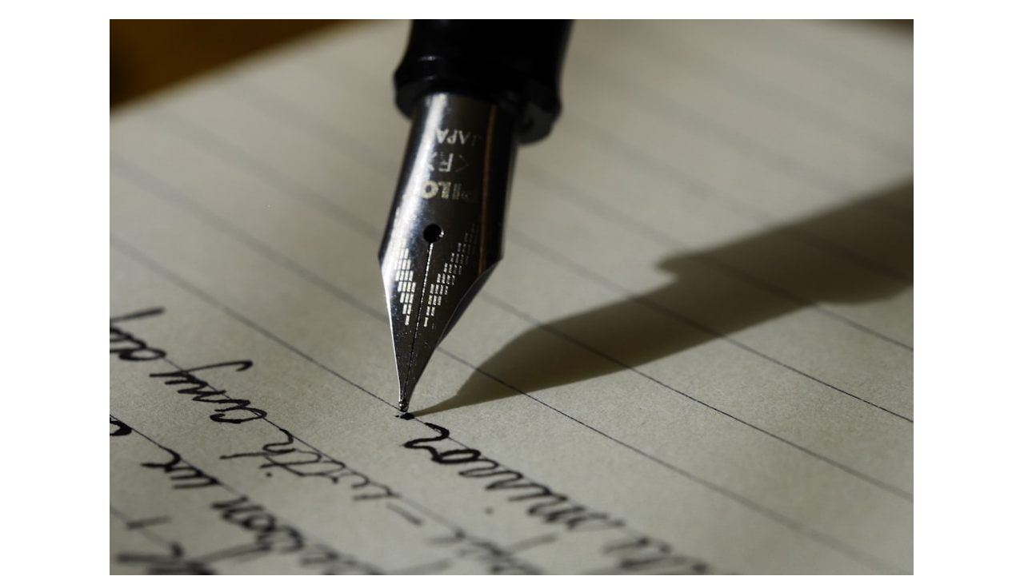

--- FILE ---
content_type: text/html; charset=utf-8
request_url: https://leticiamooney.gumroad.com/l/writinghabit
body_size: 5720
content:
<!DOCTYPE html>
<html lang="en">
  <head prefix="og: http://ogp.me/ns# fb: http://ogp.me/ns/fb# gumroad: http://ogp.me/ns/fb/gumroad#">
    <link rel="dns-prefetch" href="//assets.gumroad.com">
    <link rel="dns-prefetch" href="//static-2.gumroad.com">
    <link rel="dns-prefetch" href="//public-files.gumroad.com">
  <title inertia>Top Tips for Building a Writing Habit</title>
  <meta name="action-cable-url" content="wss://cable.gumroad.com/cable" />
  <link rel="stylesheet" crossorigin="anonymous" href="https://assets.gumroad.com/packs/css/design-c7b1a7fe.css" />
    <style>@import url(https://fonts.googleapis.com/css2?family=Merriweather:wght@400;600&display=swap);:root{--accent: 249 36 221;--contrast-accent: 0 0 0;--font-family: "Merriweather", "ABC Favorit", serif;--color: 0 0 0;--primary: var(--color);--contrast-primary: 255 255 255;--filled: 255 255 255;--contrast-filled: var(--color);--body-bg: #ffffff;--active-bg: rgb(var(--color) / var(--gray-1));--border-alpha: 1}body{background-color:#ffffff;color:#000;font-family:"Merriweather", "ABC Favorit", serif}
</style>

  <meta name="csrf-param" content="authenticity_token" />
<meta name="csrf-token" content="ste0DTl_4h_wCQYF_KxdDW2ZAQGz3VDoaKn8pBNoFUOvGA2kjFemZPjQ3_Avr3PKWNgzQ9wMw94iSLN-5MR_vg" />
  <meta charset="utf-8">
  <meta content="149071038533330" property="fb:app_id">
  <meta content="http://www.facebook.com/gumroad" property="fb:page_id">
  <meta property="twitter:site" value="@gumroad">
  
    <meta content="Gumroad" property="og:site_name">
    <meta content="https://leticiamooney.gumroad.com/l/writinghabit" property="og:url">
    <meta content="Want to be a writer? Then you have to write!Some say you have to write every day. Some say you have to write every week.Some say otherwise.But the truth is, unless you&#39;re writing, unless you have a writing habit, you can&#39;t call yourself a writer.This guide contains all of my tried-and-true tips for building (and keeping!) an effective writing habit.If I can do it, you can. And I want you to be able to do it, too.xx Leticia" property="og:description">
    <meta content="Want to be a writer? Then you have to write!Some say you have to write every day. Some say you have to write every week.Some say otherwise.But the truth is, unless you&#39;re writing, unless you have a writing habit, you can&#39;t call yourself a writer.This guide contains all of my tried-and-true tips for building (and keeping!) an effective writing habit.If I can do it, you can. And I want you to be able to do it, too.xx Leticia" name="description">
    <meta content="tqvrw" property="product:retailer_item_id">
    <meta content="20.0" property="product:price:amount">
    <meta content="AUD" property="product:price:currency">
    <meta content="gumroad:product" property="og:type">
    <meta property="twitter:card" value="summary_large_image" />
<meta property="twitter:title" value="Top Tips for Building a Writing Habit" />
<meta property="twitter:domain" value="Gumroad" />
<meta property="twitter:description" value="Want to be a writer? Then you have to write!Some say you have to write every day. Some say you have to write every week.Some say otherwise.But the truth is, unless you&#39;re writing, unless you have a..." />
<meta property="twitter:creator" value="@LeticiaWrites" />
<meta property="twitter:image" value="https://images.unsplash.com/photo-1455390582262-044cdead277a?ixid=MnwzMDQ2Njh8MHwxfHNlYXJjaHwxfHx3cml0aW5nfGVufDB8MHx8fDE2NTI1Mzg1OTc&amp;ixlib=rb-1.2.1&amp;w=1005&amp;fit=crop" />

  <meta property="og:image" content="https://images.unsplash.com/photo-1455390582262-044cdead277a?ixid=MnwzMDQ2Njh8MHwxfHNlYXJjaHwxfHx3cml0aW5nfGVufDB8MHx8fDE2NTI1Mzg1OTc&amp;ixlib=rb-1.2.1&amp;w=1005&amp;fit=crop">
  <meta property="og:image:alt" content="">
  <meta property="og:title" content="Top Tips for Building a Writing Habit">
  <meta property="gr:google_analytics:enabled" content="true">
  <meta property="gr:fb_pixel:enabled" content="true">
  <meta property="gr:logged_in_user:id" content="">
  <meta property="gr:environment" value="production">
  <meta property="gr:page:type" content="product">
  <meta property="gr:facebook_sdk:enabled" content="true">
  <meta content="initial-scale = 1.0, width = device-width" name="viewport">
  <meta property="stripe:pk" value="pk_live_Db80xIzLPWhKo1byPrnERmym">
  <meta property="stripe:api_version" value="2023-10-16; risk_in_requirements_beta=v1; retrieve_tax_forms_beta=v1;">
  <link href="/opensearch.xml" rel="search" type="application/opensearchdescription+xml" title="Gumroad">
    <link href="https://leticiamooney.gumroad.com/l/writinghabit" rel="canonical">


    <link href="https://public-files.gumroad.com/n9orkik0sonurlrt8xztrim15oht" rel="shortcut icon">
</head>

  <body id="product_page" class="group/body mac" style="">
    <div id="design-settings" data-settings="{&quot;font&quot;:{&quot;name&quot;:&quot;ABC Favorit&quot;,&quot;url&quot;:&quot;https://assets.gumroad.com/assets/ABCFavorit-Regular-26182c8c3addf6e4f8889817249c23b22c93233a8212e5e86574459e4dc926e2.woff2&quot;}}" style="display: none;"></div>
    <div id="user-agent-info" data-settings="{&quot;is_mobile&quot;:false}" style="display: none;"></div>
    <div class="react-entry-point" style="display:contents" id="Alert-react-component-eeb5fe0d-065e-4775-9196-e4d24808cd26"><div class="fixed top-4 left-1/2 z-100 w-max max-w-[calc(100vw-2rem)] rounded bg-background md:max-w-sm invisible" style="transform:translateX(-50%) translateY(calc(-100% - var(--spacer-4)));transition:all 0.3s ease-out 0.5s"><div role="alert" class="flex items-start gap-2 rounded border border-border p-3"><div class="flex-1"><div></div></div></div></div></div>
      <script type="application/json" class="js-react-on-rails-component" data-component-name="Alert" data-dom-id="Alert-react-component-eeb5fe0d-065e-4775-9196-e4d24808cd26">{"initial":null}</script>
      


    <div class="flex flex-col lg:flex-row h-screen">
      <main class="flex-1 flex flex-col lg:h-screen overflow-y-auto">
        <div class="flex-1 flex flex-col">
          


<noscript>
  <div id="javascript-notice">
    <strong>JavaScript is required to buy this product.</strong>
    Enable JavaScript in your browser settings and refresh this page to continue.
  </div>
</noscript>



  <script type="application/json" id="js-react-on-rails-context">{"railsEnv":"production","inMailer":false,"i18nLocale":"en","i18nDefaultLocale":"en","rorVersion":"14.0.4","rorPro":false,"href":"https://leticiamooney.gumroad.com/l/writinghabit","location":"/l/writinghabit","scheme":"https","host":"leticiamooney.gumroad.com","port":null,"pathname":"/l/writinghabit","search":null,"httpAcceptLanguage":null,"design_settings":{"font":{"name":"ABC Favorit","url":"https://assets.gumroad.com/assets/ABCFavorit-Regular-26182c8c3addf6e4f8889817249c23b22c93233a8212e5e86574459e4dc926e2.woff2"}},"domain_settings":{"scheme":"https","app_domain":"gumroad.com","root_domain":"gumroad.com","short_domain":"gum.co","discover_domain":"gumroad.com","third_party_analytics_domain":"gumroad-analytics.com","api_domain":"api.gumroad.com"},"user_agent_info":{"is_mobile":false},"logged_in_user":null,"current_seller":null,"csp_nonce":"iUfrvwwh1a6IsOUFdPtRpnhBduQoYv0uZKGjCeOkEIM=","locale":"en-US","feature_flags":{"require_email_typo_acknowledgment":true,"disable_stripe_signup":true},"serverSide":false}</script>
<div class="react-entry-point" style="display:contents" id="ProductPage-react-component-4ef5685d-6985-4347-b5a3-a44990d5d8c2"><section aria-label="Product information bar" class="border-0 bg-background" style="overflow:hidden;padding:0;height:0;transition:var(--transition-duration);flex-shrink:0;position:fixed;top:0;left:0;right:0;z-index:var(--z-index-menubar)"><div class="mx-auto flex max-w-product-page items-center justify-between gap-4 p-4 lg:px-8" style="transition:var(--transition-duration);margin-top:0"><div itemscope="" itemProp="offers" itemType="https://schema.org/Offer" class="flex items-center"><span class="group/tooltip relative inline-grid right"><span aria-describedby=":R4l:" style="display:contents"><div class="relative grid grid-flow-col border border-r-0 border-border"><div class="bg-accent px-2 py-1 text-accent-foreground" itemProp="price" content="20">A$20<!-- -->+</div><div class="border-border border-r-transparent border-[calc(0.5lh+--spacing(1))] border-l-1"></div><div class="absolute top-0 right-px bottom-0 border-accent border-r-transparent border-[calc(0.5lh+--spacing(1))] border-l-1"></div></div></span><span role="tooltip" id=":R4l:" class="absolute z-30 hidden w-40 max-w-max rounded-md bg-primary p-3 text-primary-foreground group-focus-within/tooltip:block group-hover/tooltip:block top-1/2 -translate-y-1/2 left-full translate-x-2"><div class="absolute border-6 border-transparent top-1/2 -translate-y-1/2 right-full border-r-primary"></div>A$20<!-- -->+</span></span><link itemProp="url" href="https://leticiamooney.gumroad.com/l/writinghabit"/><div itemProp="availability" hidden="">https://schema.org/InStock</div><div itemProp="priceCurrency" hidden="">aud</div><div itemProp="seller" itemType="https://schema.org/Person" hidden=""><div itemProp="name" hidden="">Leticia Mooney</div></div></div><h3 class="hidden flex-1 lg:block">Top Tips for Building a Writing Habit</h3><a href="https://gumroad.com/checkout?product=tqvrw&amp;quantity=1" target="_top" style="align-items:unset" class="inline-flex items-center justify-center gap-2 cursor-pointer border border-border rounded font-[inherit] no-underline transition-transform hover:-translate-1 hover:shadow active:translate-0 active:shadow-none disabled:opacity-30 disabled:hover:translate-0 disabled:hover:shadow-none px-4 py-3 text-base leading-[1.4] bg-accent text-accent-foreground">Buy this</a></div></section><section class="border-b border-border"><div class="mx-auto w-full max-w-product-page lg:py-16 p-4 lg:px-8"><article class="relative grid rounded border border-border bg-background lg:grid-cols-[2fr_1fr]"><figure class="group relative col-span-full overflow-hidden rounded-t border-b border-border bg-(image:--product-cover-placeholder) bg-cover" aria-label="Product preview"><div class="flex h-full snap-x snap-mandatory items-center overflow-x-scroll overflow-y-hidden [scrollbar-width:none] [&amp;::-webkit-scrollbar]:hidden"><div role="tabpanel" id="7d6446dac98b47b157d8efb10621dda4" class="mt-0! flex min-h-[1px] flex-[1_0_100%] snap-start justify-center border-0! p-0!"><img src="https://images.unsplash.com/photo-1455390582262-044cdead277a?ixid=MnwzMDQ2Njh8MHwxfHNlYXJjaHwxfHx3cml0aW5nfGVufDB8MHx8fDE2NTI1Mzg1OTc&amp;ixlib=rb-1.2.1&amp;w=1005&amp;fit=crop"/></div></div></figure><section class="lg:border-r"><header class="grid gap-4 p-6 not-first:border-t"><h1 itemProp="name">Top Tips for Building a Writing Habit</h1></header><section class="grid grid-cols-[auto_1fr] gap-[1px] border-t border-border p-0 sm:grid-cols-[auto_auto_minmax(max-content,1fr)]"><div class="px-6 py-4 outline outline-offset-0 outline-border"><div itemscope="" itemProp="offers" itemType="https://schema.org/Offer" class="flex items-center"><span class="group/tooltip relative inline-grid right"><span aria-describedby=":Rl79:" style="display:contents"><div class="relative grid grid-flow-col border border-r-0 border-border"><div class="bg-accent px-2 py-1 text-accent-foreground" itemProp="price" content="20">A$20<!-- -->+</div><div class="border-border border-r-transparent border-[calc(0.5lh+--spacing(1))] border-l-1"></div><div class="absolute top-0 right-px bottom-0 border-accent border-r-transparent border-[calc(0.5lh+--spacing(1))] border-l-1"></div></div></span><span role="tooltip" id=":Rl79:" class="absolute z-30 hidden w-40 max-w-max rounded-md bg-primary p-3 text-primary-foreground group-focus-within/tooltip:block group-hover/tooltip:block top-1/2 -translate-y-1/2 left-full translate-x-2"><div class="absolute border-6 border-transparent top-1/2 -translate-y-1/2 right-full border-r-primary"></div>A$20<!-- -->+</span></span><link itemProp="url" href="https://leticiamooney.gumroad.com/l/writinghabit"/><div itemProp="availability" hidden="">https://schema.org/InStock</div><div itemProp="priceCurrency" hidden="">aud</div><div itemProp="seller" itemType="https://schema.org/Person" hidden=""><div itemProp="name" hidden="">Leticia Mooney</div></div></div></div><div class="flex flex-wrap items-center gap-2 px-6 py-4 outline outline-offset-0 outline-border sm:col-[2/-1]"><a href="https://leticiamooney.gumroad.com/" target="_blank" class="relative flex items-center gap-2" rel="noreferrer"><img class="user-avatar" src="https://public-files.gumroad.com/n9orkik0sonurlrt8xztrim15oht"/>Leticia Mooney</a></div></section><section class="border-t border-border p-6"><div class="rich-text"><p>Want to be a writer? Then you have to write!</p><p>Some say you have to write every day. Some say you have to write every week.</p><p>Some say otherwise.</p><p>But the truth is, unless you're writing, unless you have a <em>writing habit</em>, you can't call yourself a writer.</p><p>This guide contains all of my tried-and-true tips for building (and keeping!) an effective writing habit.</p><p>If I can do it, you can. And I want you to be able to do it, too.</p><p>xx Leticia</p></div></section></section><section><section class="grid gap-4 p-6 not-first:border-t"><fieldset class=""><legend><label for=":Rb6p9:">Name a fair price:</label></legend><div class="input"><div class="inline-flex align-middle px-3 py-2 bg-background text-foreground border border-border truncate rounded-full -ml-2 shrink-0">A$</div><input type="text" inputMode="decimal" id=":Rb6p9:" maxLength="10" placeholder="20+" autoComplete="off" aria-invalid="false" aria-label="Price" value=""/></div></fieldset><fieldset><legend><label for=":R6p9:">Quantity</label></legend><input type="number" id=":R6p9:" inputMode="numeric" min="1" value="1"/></fieldset><a href="https://gumroad.com/checkout?product=tqvrw&amp;quantity=1" target="_top" style="align-items:unset" class="inline-flex items-center justify-center gap-2 cursor-pointer border border-border rounded font-[inherit] no-underline transition-transform hover:-translate-1 hover:shadow active:translate-0 active:shadow-none disabled:opacity-30 disabled:hover:translate-0 disabled:hover:shadow-none px-4 py-3 text-base leading-[1.4] bg-accent text-accent-foreground">Buy this</a><div class="grid divide-y divide-solid divide-border rounded border border-border bg-background"><p class="flex flex-wrap items-center justify-between gap-4 p-4">A PDF of my best tips for building (and keeping!) your writing habit.</p><div class="flex flex-wrap items-center justify-between gap-4 p-4"><h5 class="grow font-bold">File type</h5><div>PDF</div></div><div class="flex flex-wrap items-center justify-between gap-4 p-4"><h5 class="grow font-bold">Size</h5><div>40.8 KB</div></div><div class="flex flex-wrap items-center justify-between gap-4 p-4"><h5 class="grow font-bold">Length</h5><div>2 pages</div></div></div><div class="grid grid-cols-[1fr_auto] gap-2"><div class="combobox"><div role="combobox" aria-expanded="false" aria-controls=":R5op9:" tabindex="0" class="input " aria-label="Add to wishlist"><span class="fake-input text-singleline">Add to wishlist</span><span class="icon icon-outline-cheveron-down"></span></div><div hidden=""><datalist id=":R5op9:"><div role="option" id=":R5op9:-0" class=""><div><span class="icon icon-plus"></span> New wishlist</div></div></datalist></div></div><details class="popover toggle"><summary aria-label="Share" aria-haspopup="true" aria-expanded="false"><span class="group/tooltip relative inline-grid bottom"><span aria-describedby=":Rpop9:" style="display:contents"><button class="inline-flex items-center justify-center gap-2 cursor-pointer border border-border rounded text-current font-[inherit] no-underline transition-transform hover:-translate-1 hover:shadow active:translate-0 active:shadow-none disabled:opacity-30 disabled:hover:translate-0 disabled:hover:shadow-none px-4 py-3 text-base leading-[1.4] bg-transparent" type="button" aria-label="Share"><span class="icon icon-share"></span></button></span><span role="tooltip" id=":Rpop9:" class="absolute z-30 hidden w-40 max-w-max rounded-md bg-primary p-3 text-primary-foreground group-focus-within/tooltip:block group-hover/tooltip:block left-1/2 -translate-x-1/2 top-full translate-y-2"><div class="absolute border-6 border-transparent left-1/2 -translate-x-1/2 bottom-full border-b-primary"></div>Share</span></span></summary><div class="dropdown" style="translate:min(0px - 100% - var(--spacer-4), 0px);max-width:calc(0px - 2 * var(--spacer-4))"><div class="grid grid-cols-1 gap-4"><a href="https://twitter.com/intent/tweet?url=https%3A%2F%2Fleticiamooney.gumroad.com%2Fl%2Fwritinghabit&amp;text=Buy%20Top%20Tips%20for%20Building%20a%20Writing%20Habit%20on%20%40Gumroad" target="_blank" rel="noopener noreferrer" class="inline-flex items-center justify-center gap-2 cursor-pointer border rounded font-[inherit] no-underline transition-transform hover:-translate-1 hover:shadow active:translate-0 active:shadow-none disabled:opacity-30 disabled:hover:translate-0 disabled:hover:shadow-none px-4 py-3 text-base leading-[1.4] bg-black text-white border-black"><span class="brand-icon brand-icon-twitter"></span>Share on X</a><a href="https://www.facebook.com/sharer/sharer.php?u=https%3A%2F%2Fleticiamooney.gumroad.com%2Fl%2Fwritinghabit&amp;quote=Top%20Tips%20for%20Building%20a%20Writing%20Habit" target="_blank" rel="noopener noreferrer" class="inline-flex items-center justify-center gap-2 cursor-pointer border rounded font-[inherit] no-underline transition-transform hover:-translate-1 hover:shadow active:translate-0 active:shadow-none disabled:opacity-30 disabled:hover:translate-0 disabled:hover:shadow-none px-4 py-3 text-base leading-[1.4] bg-[#4267b2] text-white border-[#4267b2]"><span class="brand-icon brand-icon-facebook"></span>Share on Facebook</a><span class="group/tooltip relative inline-grid bottom"><span aria-describedby=":R79op9:" style="display:contents"><span class="contents"><button class="inline-flex items-center justify-center gap-2 cursor-pointer border border-border rounded text-current font-[inherit] no-underline transition-transform hover:-translate-1 hover:shadow active:translate-0 active:shadow-none disabled:opacity-30 disabled:hover:translate-0 disabled:hover:shadow-none px-4 py-3 text-base leading-[1.4] bg-transparent" type="button" aria-label="Copy product URL"><span class="icon icon-link"></span> Copy link</button></span></span><span role="tooltip" id=":R79op9:" class="absolute z-30 hidden w-40 max-w-max rounded-md bg-primary p-3 text-primary-foreground group-focus-within/tooltip:block group-hover/tooltip:block left-1/2 -translate-x-1/2 top-full translate-y-2"><div class="absolute border-6 border-transparent left-1/2 -translate-x-1/2 bottom-full border-b-primary"></div>Copy product URL</span></span></div></div></details></div></section></section></article></div></section><footer class="px-4 py-8 text-center lg:py-16"><div>Powered by <a href="https://gumroad.com/" class="logo-full" aria-label="Gumroad"></a></div></footer></div>
      <script type="application/json" class="js-react-on-rails-component" data-component-name="ProductPage" data-dom-id="ProductPage-react-component-4ef5685d-6985-4347-b5a3-a44990d5d8c2">{"product":{"id":"arbwXK87IvM0UpQcvWZcUA==","permalink":"tqvrw","name":"Top Tips for Building a Writing Habit","seller":{"id":"3205060909954","name":"Leticia Mooney","avatar_url":"https://public-files.gumroad.com/n9orkik0sonurlrt8xztrim15oht","profile_url":"https://leticiamooney.gumroad.com/"},"collaborating_user":null,"covers":[{"url":"https://images.unsplash.com/photo-1455390582262-044cdead277a?ixid=MnwzMDQ2Njh8MHwxfHNlYXJjaHwxfHx3cml0aW5nfGVufDB8MHx8fDE2NTI1Mzg1OTc\u0026ixlib=rb-1.2.1\u0026w=1005\u0026fit=crop","original_url":"https://images.unsplash.com/photo-1455390582262-044cdead277a?ixid=MnwzMDQ2Njh8MHwxfHNlYXJjaHwxfHx3cml0aW5nfGVufDB8MHx8fDE2NTI1Mzg1OTc\u0026ixlib=rb-1.2.1\u0026w=1005\u0026fit=crop","thumbnail":null,"id":"7d6446dac98b47b157d8efb10621dda4","type":"unsplash","filetype":null,"width":null,"height":null,"native_width":null,"native_height":null}],"main_cover_id":"7d6446dac98b47b157d8efb10621dda4","thumbnail_url":"https://images.unsplash.com/photo-1515378791036-0648a3ef77b2?ixid=MnwzMDQ2Njh8MHwxfHNlYXJjaHw4fHx3cml0aW5nfGVufDB8fHx8MTY1MjU0NDE4NA\u0026ixlib=rb-1.2.1\u0026h=600\u0026w=600\u0026fit=crop","quantity_remaining":null,"long_url":"https://leticiamooney.gumroad.com/l/writinghabit","is_sales_limited":false,"ratings":{"count":0,"average":0.0,"percentages":[0,0,0,0,0]},"custom_button_text_option":"buy_this_prompt","is_compliance_blocked":false,"is_published":true,"is_stream_only":false,"streamable":false,"sales_count":null,"summary":"A PDF of my best tips for building (and keeping!) your writing habit.","attributes":[{"name":"File type","value":"PDF"},{"name":"Size","value":"40.8 KB"},{"name":"Length","value":"2 pages"}],"description_html":"\u003cp\u003eWant to be a writer? Then you have to write!\u003c/p\u003e\u003cp\u003eSome say you have to write every day. Some say you have to write every week.\u003c/p\u003e\u003cp\u003eSome say otherwise.\u003c/p\u003e\u003cp\u003eBut the truth is, unless you're writing, unless you have a \u003cem\u003ewriting habit\u003c/em\u003e, you can't call yourself a writer.\u003c/p\u003e\u003cp\u003eThis guide contains all of my tried-and-true tips for building (and keeping!) an effective writing habit.\u003c/p\u003e\u003cp\u003eIf I can do it, you can. And I want you to be able to do it, too.\u003c/p\u003e\u003cp\u003exx Leticia\u003c/p\u003e","currency_code":"aud","price_cents":2000,"rental_price_cents":null,"pwyw":{"suggested_price_cents":null},"eligible_for_installment_plans":true,"allow_installment_plan":false,"installment_plan":null,"is_legacy_subscription":false,"is_tiered_membership":false,"is_physical":false,"custom_view_content_button_text":"View Receipt","is_multiseat_license":false,"hide_sold_out_variants":false,"native_type":"digital","preorder":null,"duration_in_months":null,"rental":null,"is_quantity_enabled":true,"free_trial":null,"recurrences":null,"options":[],"analytics":{"google_analytics_id":null,"facebook_pixel_id":null,"free_sales":true},"has_third_party_analytics":false,"ppp_details":null,"can_edit":false,"refund_policy":null,"bundle_products":[],"public_files":[],"audio_previews_enabled":true},"discount_code":null,"purchase":null,"wishlists":[],"currency_code":"usd","show_ratings_filter":true,"creator_profile":{"external_id":"3205060909954","avatar_url":"https://public-files.gumroad.com/n9orkik0sonurlrt8xztrim15oht","name":"Leticia Mooney","twitter_handle":"LeticiaWrites","subdomain":"leticiamooney.gumroad.com"},"sections":[],"main_section_index":0}</script>
      


        </div>
      </main>
    </div>
    <script src="https://assets.gumroad.com/assets/application-cbf244e9109e70d7b04497041636f00173a1e588f9b879b3a3ef11f8dfb86e5c.js" type="eaf242258dd8a80627ad22f8-text/javascript"></script>
    
        <script src="https://assets.gumroad.com/packs/js/webpack-runtime-dd745e2b887e25e2e522.js" defer="defer" type="eaf242258dd8a80627ad22f8-text/javascript"></script>
<script src="https://assets.gumroad.com/packs/js/webpack-commons-e0dfba1bc7a7d653b11c.js" defer="defer" type="eaf242258dd8a80627ad22f8-text/javascript"></script>
<script src="https://assets.gumroad.com/packs/js/4310-a6ea57d682e146df25d2.js" defer="defer" type="eaf242258dd8a80627ad22f8-text/javascript"></script>
<script src="https://assets.gumroad.com/packs/js/product-330b58125e8cef01fc29.js" defer="defer" type="eaf242258dd8a80627ad22f8-text/javascript"></script>

  <script src="/cdn-cgi/scripts/7d0fa10a/cloudflare-static/rocket-loader.min.js" data-cf-settings="eaf242258dd8a80627ad22f8-|49" defer></script><script defer src="https://static.cloudflareinsights.com/beacon.min.js/vcd15cbe7772f49c399c6a5babf22c1241717689176015" integrity="sha512-ZpsOmlRQV6y907TI0dKBHq9Md29nnaEIPlkf84rnaERnq6zvWvPUqr2ft8M1aS28oN72PdrCzSjY4U6VaAw1EQ==" nonce="iUfrvwwh1a6IsOUFdPtRpnhBduQoYv0uZKGjCeOkEIM=" data-cf-beacon='{"rayId":"9c4757899b248682","version":"2025.9.1","serverTiming":{"name":{"cfExtPri":true,"cfEdge":true,"cfOrigin":true,"cfL4":true,"cfSpeedBrain":true,"cfCacheStatus":true}},"token":"5070e21320304a1ba2b0a42ce9682840","b":1}' crossorigin="anonymous"></script>
</body>
</html>
